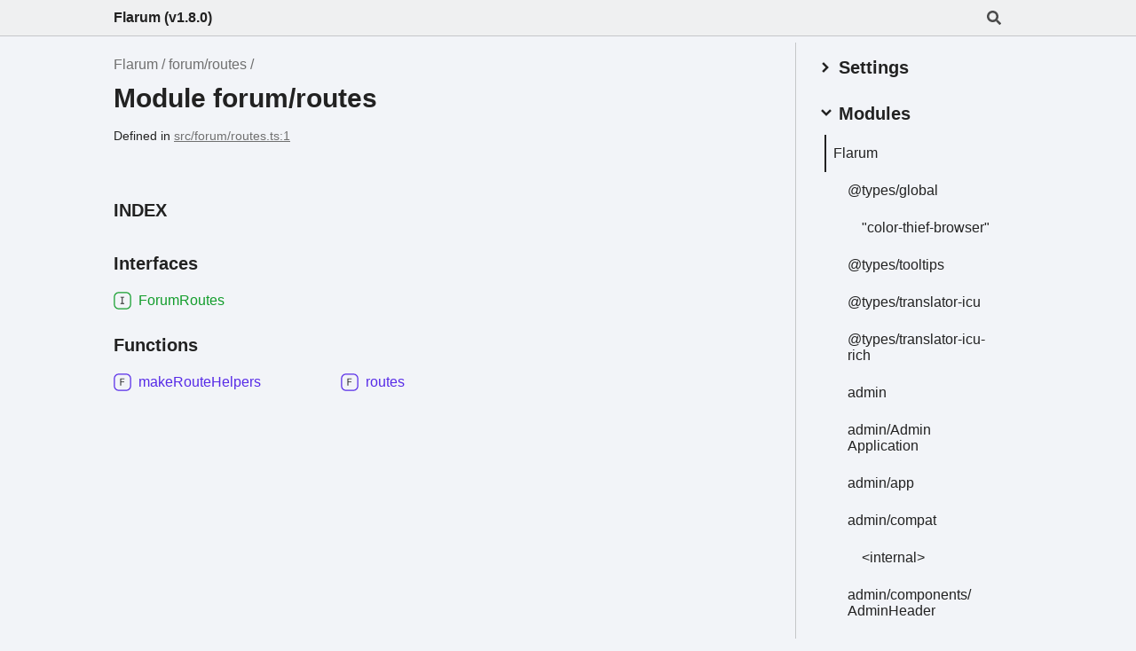

--- FILE ---
content_type: text/html; charset=utf-8
request_url: https://api.docs.flarum.org/js/v1.8.0/modules/forum_routes
body_size: 5376
content:
<!DOCTYPE html><html class="default not-mobile filter-inherited" lang="en" data-theme="os"><head><meta charset="utf-8"><meta http-equiv="x-ua-compatible" content="IE=edge"><title>forum/routes | Flarum</title><meta name="description" content="Documentation for Flarum"><meta name="viewport" content="width=device-width, initial-scale=1"><link rel="stylesheet" href="../assets/style.css"><link rel="stylesheet" href="../assets/highlight.css"><style data-for="filters">html:not(.filter-protected) .tsd-is-protected { display: none; }
html:not(.filter-private) .tsd-is-private { display: none; }
html:not(.filter-inherited) .tsd-is-inherited { display: none; }
</style></head><body><header class="tsd-page-toolbar">
<div class="tsd-toolbar-contents container">
<div class="table-cell ready" id="tsd-search" data-base="..">
<div class="field"><label for="tsd-search-field" class="tsd-widget tsd-toolbar-icon search no-caption"><svg width="16" height="16" viewBox="0 0 16 16" fill="none"><path d="M15.7824 13.833L12.6666 10.7177C12.5259 10.5771 12.3353 10.499 12.1353 10.499H11.6259C12.4884 9.39596 13.001 8.00859 13.001 6.49937C13.001 2.90909 10.0914 0 6.50048 0C2.90959 0 0 2.90909 0 6.49937C0 10.0896 2.90959 12.9987 6.50048 12.9987C8.00996 12.9987 9.39756 12.4863 10.5008 11.6239V12.1332C10.5008 12.3332 10.5789 12.5238 10.7195 12.6644L13.8354 15.7797C14.1292 16.0734 14.6042 16.0734 14.8948 15.7797L15.7793 14.8954C16.0731 14.6017 16.0731 14.1267 15.7824 13.833ZM6.50048 10.499C4.29094 10.499 2.50018 8.71165 2.50018 6.49937C2.50018 4.29021 4.28781 2.49976 6.50048 2.49976C8.71001 2.49976 10.5008 4.28708 10.5008 6.49937C10.5008 8.70852 8.71314 10.499 6.50048 10.499Z" fill="var(--color-text)"></path></svg></label><input type="text" id="tsd-search-field" aria-label="Search"></div>
<div class="field">
<div id="tsd-toolbar-links"></div></div>
<ul class="results">
<li class="state loading">Preparing search index...</li>
<li class="state failure">The search index is not available</li></ul><a class="title" href="/js/v1.8.0/">Flarum (v1.8.0)</a></div>
<div class="table-cell" id="tsd-widgets"><a href="#" class="tsd-widget tsd-toolbar-icon menu no-caption" data-toggle="menu" aria-label="Menu" data-has-instance="true"><svg width="16" height="16" viewBox="0 0 16 16" fill="none"><rect x="1" y="3" width="14" height="2" fill="var(--color-text)"></rect><rect x="1" y="7" width="14" height="2" fill="var(--color-text)"></rect><rect x="1" y="11" width="14" height="2" fill="var(--color-text)"></rect></svg></a></div></div></header>
<div class="container container-main">
<div class="col-8 col-content">
<div class="tsd-page-title">
<ul class="tsd-breadcrumb">
<li><a href="/js/v1.8.0/modules">Flarum</a></li>
<li><a href="/js/v1.8.0/modules/forum_routes">forum/routes</a></li></ul>
<h1>Module forum/routes</h1></div><aside class="tsd-sources">
<ul>
<li>Defined in <a href="https://github.com/flarum/flarum-core/blob/v1.8.0/js/src/forum/routes.ts#L1">src/forum/routes.ts:1</a></li></ul></aside>
<section class="tsd-panel-group">
<section class="tsd-panel tsd-typography"></section></section>
<section class="tsd-panel-group tsd-index-group">
<section class="tsd-panel tsd-index-panel">
<h3 class="tsd-index-heading uppercase">Index</h3>
<section class="tsd-index-section" style="display: block;">
<h3 class="tsd-index-heading">Interfaces</h3>
<div class="tsd-index-list"><a class="tsd-index-link tsd-kind-interface tsd-parent-kind-module" href="/js/v1.8.0/interfaces/forum_routes.forumroutes"><svg class="tsd-kind-icon" width="24" height="24" viewBox="0 0 24 24"><rect fill="var(--color-icon-background)" stroke="var(--color-ts-interface)" stroke-width="1.5" x="1" y="1" width="22" height="22" rx="6" id="icon-256-path"></rect><path d="M9.51 16V15.016H11.298V8.224H9.51V7.24H14.19V8.224H12.402V15.016H14.19V16H9.51Z" fill="var(--color-text)" id="icon-256-text"></path></svg><span>Forum<wbr>Routes</span></a>
</div></section>
<section class="tsd-index-section" style="display: block;">
<h3 class="tsd-index-heading">Functions</h3>
<div class="tsd-index-list"><a class="tsd-index-link tsd-kind-function tsd-parent-kind-module" href="/js/v1.8.0/functions/forum_routes.makeroutehelpers"><svg class="tsd-kind-icon" width="24" height="24" viewBox="0 0 24 24"><rect fill="var(--color-icon-background)" stroke="var(--color-ts-function)" stroke-width="1.5" x="1" y="1" width="22" height="22" rx="6" id="icon-64-path"></rect><path d="M9.39 16V7.24H14.55V8.224H10.446V11.128H14.238V12.112H10.47V16H9.39Z" fill="var(--color-text)" id="icon-64-text"></path></svg><span>make<wbr>Route<wbr>Helpers</span></a>
<a class="tsd-index-link tsd-kind-function tsd-parent-kind-module" href="/js/v1.8.0/functions/forum_routes.routes"><svg class="tsd-kind-icon" width="24" height="24" viewBox="0 0 24 24"><use href="#icon-64-path"></use><use href="#icon-64-text"></use></svg><span>routes</span></a>
</div></section></section></section></div>
<div class="col-4 col-menu menu-sticky-wrap menu-highlight" data-has-instance="true">
<div class="tsd-navigation settings">
<details class="tsd-index-accordion" data-has-instance="true" style="height: auto; overflow: visible;"><summary class="tsd-accordion-summary">
<h3><svg width="20" height="20" viewBox="0 0 24 24" fill="none" style="transform: rotate(-90deg);"><path d="M4.93896 8.531L12 15.591L19.061 8.531L16.939 6.409L12 11.349L7.06098 6.409L4.93896 8.531Z" fill="var(--color-text)"></path></svg> Settings</h3></summary>
<div class="tsd-accordion-details">
<div class="tsd-filter-visibility">
<h4 class="uppercase">Member Visibility</h4><form>
<ul id="tsd-filter-options">
<li class="tsd-filter-item"><label class="tsd-filter-input"><input type="checkbox" id="tsd-filter-protected" name="protected" data-has-instance="true"><svg width="32" height="32" viewBox="0 0 32 32" aria-hidden="true"><rect class="tsd-checkbox-background" width="30" height="30" x="1" y="1" rx="6" fill="none"></rect><path class="tsd-checkbox-checkmark" d="M8.35422 16.8214L13.2143 21.75L24.6458 10.25" stroke="none" stroke-width="3.5" stroke-linejoin="round" fill="none"></path></svg><span>Protected</span></label></li>
<li class="tsd-filter-item"><label class="tsd-filter-input"><input type="checkbox" id="tsd-filter-private" name="private" data-has-instance="true"><svg width="32" height="32" viewBox="0 0 32 32" aria-hidden="true"><rect class="tsd-checkbox-background" width="30" height="30" x="1" y="1" rx="6" fill="none"></rect><path class="tsd-checkbox-checkmark" d="M8.35422 16.8214L13.2143 21.75L24.6458 10.25" stroke="none" stroke-width="3.5" stroke-linejoin="round" fill="none"></path></svg><span>Private</span></label></li>
<li class="tsd-filter-item"><label class="tsd-filter-input"><input type="checkbox" id="tsd-filter-inherited" name="inherited" checked="" data-has-instance="true"><svg width="32" height="32" viewBox="0 0 32 32" aria-hidden="true"><rect class="tsd-checkbox-background" width="30" height="30" x="1" y="1" rx="6" fill="none"></rect><path class="tsd-checkbox-checkmark" d="M8.35422 16.8214L13.2143 21.75L24.6458 10.25" stroke="none" stroke-width="3.5" stroke-linejoin="round" fill="none"></path></svg><span>Inherited</span></label></li></ul></form></div>
<div class="tsd-theme-toggle">
<h4 class="uppercase">Theme</h4><select id="theme"><option value="os">OS</option><option value="light">Light</option><option value="dark">Dark</option></select></div></div></details></div>
<nav class="tsd-navigation primary">
<details class="tsd-index-accordion" open="" data-has-instance="true" style="height: auto; overflow: visible;"><summary class="tsd-accordion-summary">
<h3><svg width="20" height="20" viewBox="0 0 24 24" fill="none" style="transform: rotate(0deg);"><path d="M4.93896 8.531L12 15.591L19.061 8.531L16.939 6.409L12 11.349L7.06098 6.409L4.93896 8.531Z" fill="var(--color-text)"></path></svg> Modules</h3></summary>
<div class="tsd-accordion-details">
<ul>
<li class="current"><a href="/js/v1.8.0/modules">Flarum</a>
<ul>
<li class="tsd-kind-module"><a href="/js/v1.8.0/modules/_types_global">@types/global</a>
<ul>
<li class="tsd-kind-namespace tsd-parent-kind-module"><a href="/js/v1.8.0/modules/_types_global._color_thief_browser_">"color-<wbr>thief-<wbr>browser"</a></li></ul></li>
<li class="tsd-kind-module"><a href="/js/v1.8.0/modules/_types_tooltips">@types/tooltips</a></li>
<li class="tsd-kind-module"><a href="/js/v1.8.0/modules/_types_translator_icu">@types/translator-<wbr>icu</a></li>
<li class="tsd-kind-module"><a href="/js/v1.8.0/modules/_types_translator_icu_rich">@types/translator-<wbr>icu-<wbr>rich</a></li>
<li class="tsd-kind-module"><a href="/js/v1.8.0/modules/admin">admin</a></li>
<li class="tsd-kind-module"><a href="/js/v1.8.0/modules/admin_adminapplication">admin/<wbr>Admin<wbr>Application</a></li>
<li class="tsd-kind-module"><a href="/js/v1.8.0/modules/admin_app">admin/app</a></li>
<li class="tsd-kind-module"><a href="/js/v1.8.0/modules/admin_compat">admin/compat</a>
<ul>
<li class="tsd-kind-module tsd-parent-kind-module"><a href="/js/v1.8.0/modules/admin_compat._internal_">&lt;internal&gt;</a></li></ul></li>
<li class="tsd-kind-module"><a href="/js/v1.8.0/modules/admin_components_adminheader">admin/components/<wbr>Admin<wbr>Header</a></li>
<li class="tsd-kind-module"><a href="/js/v1.8.0/modules/admin_components_adminnav">admin/components/<wbr>Admin<wbr>Nav</a></li>
<li class="tsd-kind-module"><a href="/js/v1.8.0/modules/admin_components_adminpage">admin/components/<wbr>Admin<wbr>Page</a></li>
<li class="tsd-kind-module"><a href="/js/v1.8.0/modules/admin_components_appearancepage">admin/components/<wbr>Appearance<wbr>Page</a></li>
<li class="tsd-kind-module"><a href="/js/v1.8.0/modules/admin_components_basicspage">admin/components/<wbr>Basics<wbr>Page</a></li>
<li class="tsd-kind-module"><a href="/js/v1.8.0/modules/admin_components_createusermodal">admin/components/<wbr>Create<wbr>User<wbr>Modal</a></li>
<li class="tsd-kind-module"><a href="/js/v1.8.0/modules/admin_components_dashboardpage">admin/components/<wbr>Dashboard<wbr>Page</a></li>
<li class="tsd-kind-module"><a href="/js/v1.8.0/modules/admin_components_dashboardwidget">admin/components/<wbr>Dashboard<wbr>Widget</a></li>
<li class="tsd-kind-module"><a href="/js/v1.8.0/modules/admin_components_debugwarningwidget">admin/components/<wbr>Debug<wbr>Warning<wbr>Widget</a></li>
<li class="tsd-kind-module"><a href="/js/v1.8.0/modules/admin_components_editcustomcssmodal">admin/components/<wbr>Edit<wbr>Custom<wbr>Css<wbr>Modal</a></li>
<li class="tsd-kind-module"><a href="/js/v1.8.0/modules/admin_components_editcustomfootermodal">admin/components/<wbr>Edit<wbr>Custom<wbr>Footer<wbr>Modal</a></li>
<li class="tsd-kind-module"><a href="/js/v1.8.0/modules/admin_components_editcustomheadermodal">admin/components/<wbr>Edit<wbr>Custom<wbr>Header<wbr>Modal</a></li>
<li class="tsd-kind-module"><a href="/js/v1.8.0/modules/admin_components_editgroupmodal">admin/components/<wbr>Edit<wbr>Group<wbr>Modal</a></li>
<li class="tsd-kind-module"><a href="/js/v1.8.0/modules/admin_components_extensionlinkbutton">admin/components/<wbr>Extension<wbr>Link<wbr>Button</a></li>
<li class="tsd-kind-module"><a href="/js/v1.8.0/modules/admin_components_extensionpage">admin/components/<wbr>Extension<wbr>Page</a></li>
<li class="tsd-kind-module"><a href="/js/v1.8.0/modules/admin_components_extensionpermissiongrid">admin/components/<wbr>Extension<wbr>Permission<wbr>Grid</a></li>
<li class="tsd-kind-module"><a href="/js/v1.8.0/modules/admin_components_extensionswidget">admin/components/<wbr>Extensions<wbr>Widget</a></li>
<li class="tsd-kind-module"><a href="/js/v1.8.0/modules/admin_components_headerprimary">admin/components/<wbr>Header<wbr>Primary</a></li>
<li class="tsd-kind-module"><a href="/js/v1.8.0/modules/admin_components_headersecondary">admin/components/<wbr>Header<wbr>Secondary</a></li>
<li class="tsd-kind-module"><a href="/js/v1.8.0/modules/admin_components_loadingmodal">admin/components/<wbr>Loading<wbr>Modal</a></li>
<li class="tsd-kind-module"><a href="/js/v1.8.0/modules/admin_components_mailpage">admin/components/<wbr>Mail<wbr>Page</a></li>
<li class="tsd-kind-module"><a href="/js/v1.8.0/modules/admin_components_permissiondropdown">admin/components/<wbr>Permission<wbr>Dropdown</a></li>
<li class="tsd-kind-module"><a href="/js/v1.8.0/modules/admin_components_permissiongrid">admin/components/<wbr>Permission<wbr>Grid</a></li>
<li class="tsd-kind-module"><a href="/js/v1.8.0/modules/admin_components_permissionspage">admin/components/<wbr>Permissions<wbr>Page</a></li>
<li class="tsd-kind-module"><a href="/js/v1.8.0/modules/admin_components_readmemodal">admin/components/<wbr>Readme<wbr>Modal</a></li>
<li class="tsd-kind-module"><a href="/js/v1.8.0/modules/admin_components_sessiondropdown">admin/components/<wbr>Session<wbr>Dropdown</a></li>
<li class="tsd-kind-module"><a href="/js/v1.8.0/modules/admin_components_settingdropdown">admin/components/<wbr>Setting<wbr>Dropdown</a></li>
<li class="tsd-kind-module"><a href="/js/v1.8.0/modules/admin_components_settingsmodal">admin/components/<wbr>Settings<wbr>Modal</a></li>
<li class="tsd-kind-module"><a href="/js/v1.8.0/modules/admin_components_statuswidget">admin/components/<wbr>Status<wbr>Widget</a></li>
<li class="tsd-kind-module"><a href="/js/v1.8.0/modules/admin_components_uploadimagebutton">admin/components/<wbr>Upload<wbr>Image<wbr>Button</a></li>
<li class="tsd-kind-module"><a href="/js/v1.8.0/modules/admin_components_userlistpage">admin/components/<wbr>User<wbr>List<wbr>Page</a>
<ul>
<li class="tsd-kind-module tsd-parent-kind-module"><a href="/js/v1.8.0/modules/admin_components_userlistpage._internal_">&lt;internal&gt;</a></li></ul></li>
<li class="tsd-kind-module"><a href="/js/v1.8.0/modules/admin_models_extensionreadme">admin/models/<wbr>Extension<wbr>Readme</a></li>
<li class="tsd-kind-module"><a href="/js/v1.8.0/modules/admin_resolvers_extensionpageresolver">admin/resolvers/<wbr>Extension<wbr>Page<wbr>Resolver</a></li>
<li class="tsd-kind-module"><a href="/js/v1.8.0/modules/admin_routes">admin/routes</a></li>
<li class="tsd-kind-module"><a href="/js/v1.8.0/modules/admin_utils_extensiondata">admin/utils/<wbr>Extension<wbr>Data</a>
<ul>
<li class="tsd-kind-module tsd-parent-kind-module"><a href="/js/v1.8.0/modules/admin_utils_extensiondata._internal_">&lt;internal&gt;</a></li></ul></li>
<li class="tsd-kind-module"><a href="/js/v1.8.0/modules/admin_utils_generateelementid">admin/utils/generate<wbr>Element<wbr>Id</a></li>
<li class="tsd-kind-module"><a href="/js/v1.8.0/modules/admin_utils_getcategorizedextensions">admin/utils/get<wbr>Categorized<wbr>Extensions</a></li>
<li class="tsd-kind-module"><a href="/js/v1.8.0/modules/admin_utils_isextensionenabled">admin/utils/is<wbr>Extension<wbr>Enabled</a></li>
<li class="tsd-kind-module"><a href="/js/v1.8.0/modules/admin_utils_savesettings">admin/utils/save<wbr>Settings</a></li>
<li class="tsd-kind-module"><a href="/js/v1.8.0/modules/common">common</a></li>
<li class="tsd-kind-module"><a href="/js/v1.8.0/modules/common_application">common/<wbr>Application</a></li>
<li class="tsd-kind-module"><a href="/js/v1.8.0/modules/common_component">common/<wbr>Component</a></li>
<li class="tsd-kind-module"><a href="/js/v1.8.0/modules/common_fragment">common/<wbr>Fragment</a></li>
<li class="tsd-kind-module"><a href="/js/v1.8.0/modules/common_ihistory">common/IHistory</a></li>
<li class="tsd-kind-module"><a href="/js/v1.8.0/modules/common_model">common/<wbr>Model</a></li>
<li class="tsd-kind-module"><a href="/js/v1.8.0/modules/common_session">common/<wbr>Session</a></li>
<li class="tsd-kind-module"><a href="/js/v1.8.0/modules/common_store">common/<wbr>Store</a>
<ul>
<li class="tsd-kind-module tsd-parent-kind-module"><a href="/js/v1.8.0/modules/common_store._internal_">&lt;internal&gt;</a></li></ul></li>
<li class="tsd-kind-module"><a href="/js/v1.8.0/modules/common_translator">common/<wbr>Translator</a>
<ul>
<li class="tsd-kind-module tsd-parent-kind-module"><a href="/js/v1.8.0/modules/common_translator._internal_">&lt;internal&gt;</a></li></ul></li>
<li class="tsd-kind-module"><a href="/js/v1.8.0/modules/common_app">common/app</a></li>
<li class="tsd-kind-module"><a href="/js/v1.8.0/modules/common_compat">common/compat</a></li>
<li class="tsd-kind-module"><a href="/js/v1.8.0/modules/common_components_alert">common/components/<wbr>Alert</a></li>
<li class="tsd-kind-module"><a href="/js/v1.8.0/modules/common_components_alertmanager">common/components/<wbr>Alert<wbr>Manager</a></li>
<li class="tsd-kind-module"><a href="/js/v1.8.0/modules/common_components_badge">common/components/<wbr>Badge</a></li>
<li class="tsd-kind-module"><a href="/js/v1.8.0/modules/common_components_button">common/components/<wbr>Button</a></li>
<li class="tsd-kind-module"><a href="/js/v1.8.0/modules/common_components_checkbox">common/components/<wbr>Checkbox</a></li>
<li class="tsd-kind-module"><a href="/js/v1.8.0/modules/common_components_colorpreviewinput">common/components/<wbr>Color<wbr>Preview<wbr>Input</a></li>
<li class="tsd-kind-module"><a href="/js/v1.8.0/modules/common_components_confirmdocumentunload">common/components/<wbr>Confirm<wbr>Document<wbr>Unload</a></li>
<li class="tsd-kind-module"><a href="/js/v1.8.0/modules/common_components_dropdown">common/components/<wbr>Dropdown</a></li>
<li class="tsd-kind-module"><a href="/js/v1.8.0/modules/common_components_editusermodal">common/components/<wbr>Edit<wbr>User<wbr>Modal</a></li>
<li class="tsd-kind-module"><a href="/js/v1.8.0/modules/common_components_fieldset">common/components/<wbr>Field<wbr>Set</a></li>
<li class="tsd-kind-module"><a href="/js/v1.8.0/modules/common_components_groupbadge">common/components/<wbr>Group<wbr>Badge</a></li>
<li class="tsd-kind-module"><a href="/js/v1.8.0/modules/common_components_labelvalue">common/components/<wbr>Label<wbr>Value</a></li>
<li class="tsd-kind-module"><a href="/js/v1.8.0/modules/common_components_link">common/components/<wbr>Link</a></li>
<li class="tsd-kind-module"><a href="/js/v1.8.0/modules/common_components_linkbutton">common/components/<wbr>Link<wbr>Button</a></li>
<li class="tsd-kind-module"><a href="/js/v1.8.0/modules/common_components_loadingindicator">common/components/<wbr>Loading<wbr>Indicator</a></li>
<li class="tsd-kind-module"><a href="/js/v1.8.0/modules/common_components_modal">common/components/<wbr>Modal</a></li>
<li class="tsd-kind-module"><a href="/js/v1.8.0/modules/common_components_modalmanager">common/components/<wbr>Modal<wbr>Manager</a>
<ul>
<li class="tsd-kind-module tsd-parent-kind-module"><a href="/js/v1.8.0/modules/common_components_modalmanager._internal_">&lt;internal&gt;</a></li></ul></li>
<li class="tsd-kind-module"><a href="/js/v1.8.0/modules/common_components_navigation">common/components/<wbr>Navigation</a></li>
<li class="tsd-kind-module"><a href="/js/v1.8.0/modules/common_components_page">common/components/<wbr>Page</a></li>
<li class="tsd-kind-module"><a href="/js/v1.8.0/modules/common_components_placeholder">common/components/<wbr>Placeholder</a></li>
<li class="tsd-kind-module"><a href="/js/v1.8.0/modules/common_components_requesterrormodal">common/components/<wbr>Request<wbr>Error<wbr>Modal</a></li>
<li class="tsd-kind-module"><a href="/js/v1.8.0/modules/common_components_select">common/components/<wbr>Select</a></li>
<li class="tsd-kind-module"><a href="/js/v1.8.0/modules/common_components_selectdropdown">common/components/<wbr>Select<wbr>Dropdown</a></li>
<li class="tsd-kind-module"><a href="/js/v1.8.0/modules/common_components_separator">common/components/<wbr>Separator</a></li>
<li class="tsd-kind-module"><a href="/js/v1.8.0/modules/common_components_splitdropdown">common/components/<wbr>Split<wbr>Dropdown</a></li>
<li class="tsd-kind-module"><a href="/js/v1.8.0/modules/common_components_switch">common/components/<wbr>Switch</a></li>
<li class="tsd-kind-module"><a href="/js/v1.8.0/modules/common_components_texteditor">common/components/<wbr>Text<wbr>Editor</a></li>
<li class="tsd-kind-module"><a href="/js/v1.8.0/modules/common_components_texteditorbutton">common/components/<wbr>Text<wbr>Editor<wbr>Button</a></li>
<li class="tsd-kind-module"><a href="/js/v1.8.0/modules/common_components_tooltip">common/components/<wbr>Tooltip</a></li>
<li class="tsd-kind-module"><a href="/js/v1.8.0/modules/common_extend">common/extend</a></li>
<li class="tsd-kind-module"><a href="/js/v1.8.0/modules/common_extenders">common/extenders</a></li>
<li class="tsd-kind-module"><a href="/js/v1.8.0/modules/common_extenders_iextender">common/extenders/IExtender</a></li>
<li class="tsd-kind-module"><a href="/js/v1.8.0/modules/common_extenders_model">common/extenders/<wbr>Model</a></li>
<li class="tsd-kind-module"><a href="/js/v1.8.0/modules/common_extenders_posttypes">common/extenders/<wbr>Post<wbr>Types</a></li>
<li class="tsd-kind-module"><a href="/js/v1.8.0/modules/common_extenders_routes">common/extenders/<wbr>Routes</a>
<ul>
<li class="tsd-kind-module tsd-parent-kind-module"><a href="/js/v1.8.0/modules/common_extenders_routes._internal_">&lt;internal&gt;</a></li></ul></li>
<li class="tsd-kind-module"><a href="/js/v1.8.0/modules/common_extenders_store">common/extenders/<wbr>Store</a></li>
<li class="tsd-kind-module"><a href="/js/v1.8.0/modules/common_helpers_avatar">common/helpers/avatar</a></li>
<li class="tsd-kind-module"><a href="/js/v1.8.0/modules/common_helpers_fireapplicationerror">common/helpers/fire<wbr>Application<wbr>Error</a></li>
<li class="tsd-kind-module"><a href="/js/v1.8.0/modules/common_helpers_firedebugwarning">common/helpers/fire<wbr>Debug<wbr>Warning</a></li>
<li class="tsd-kind-module"><a href="/js/v1.8.0/modules/common_helpers_fulltime">common/helpers/full<wbr>Time</a></li>
<li class="tsd-kind-module"><a href="/js/v1.8.0/modules/common_helpers_highlight">common/helpers/highlight</a></li>
<li class="tsd-kind-module"><a href="/js/v1.8.0/modules/common_helpers_humantime">common/helpers/human<wbr>Time</a></li>
<li class="tsd-kind-module"><a href="/js/v1.8.0/modules/common_helpers_icon">common/helpers/icon</a></li>
<li class="tsd-kind-module"><a href="/js/v1.8.0/modules/common_helpers_listitems">common/helpers/list<wbr>Items</a>
<ul>
<li class="tsd-kind-module tsd-parent-kind-module"><a href="/js/v1.8.0/modules/common_helpers_listitems._internal_">&lt;internal&gt;</a></li></ul></li>
<li class="tsd-kind-module"><a href="/js/v1.8.0/modules/common_helpers_punctuateseries">common/helpers/punctuate<wbr>Series</a></li>
<li class="tsd-kind-module"><a href="/js/v1.8.0/modules/common_helpers_textcontrastclass">common/helpers/text<wbr>Contrast<wbr>Class</a></li>
<li class="tsd-kind-module"><a href="/js/v1.8.0/modules/common_helpers_useronline">common/helpers/user<wbr>Online</a></li>
<li class="tsd-kind-module"><a href="/js/v1.8.0/modules/common_helpers_username">common/helpers/username</a></li>
<li class="tsd-kind-module"><a href="/js/v1.8.0/modules/common_models_accesstoken">common/models/<wbr>Access<wbr>Token</a></li>
<li class="tsd-kind-module"><a href="/js/v1.8.0/modules/common_models_discussion">common/models/<wbr>Discussion</a></li>
<li class="tsd-kind-module"><a href="/js/v1.8.0/modules/common_models_forum">common/models/<wbr>Forum</a></li>
<li class="tsd-kind-module"><a href="/js/v1.8.0/modules/common_models_group">common/models/<wbr>Group</a></li>
<li class="tsd-kind-module"><a href="/js/v1.8.0/modules/common_models_notification">common/models/<wbr>Notification</a></li>
<li class="tsd-kind-module"><a href="/js/v1.8.0/modules/common_models_post">common/models/<wbr>Post</a></li>
<li class="tsd-kind-module"><a href="/js/v1.8.0/modules/common_models_user">common/models/<wbr>User</a></li>
<li class="tsd-kind-module"><a href="/js/v1.8.0/modules/common_resolvers_defaultresolver">common/resolvers/<wbr>Default<wbr>Resolver</a></li>
<li class="tsd-kind-module"><a href="/js/v1.8.0/modules/common_states_alertmanagerstate">common/states/<wbr>Alert<wbr>Manager<wbr>State</a></li>
<li class="tsd-kind-module"><a href="/js/v1.8.0/modules/common_states_modalmanagerstate">common/states/<wbr>Modal<wbr>Manager<wbr>State</a>
<ul>
<li class="tsd-kind-module tsd-parent-kind-module"><a href="/js/v1.8.0/modules/common_states_modalmanagerstate._internal_">&lt;internal&gt;</a></li></ul></li>
<li class="tsd-kind-module"><a href="/js/v1.8.0/modules/common_states_pagestate">common/states/<wbr>Page<wbr>State</a></li>
<li class="tsd-kind-module"><a href="/js/v1.8.0/modules/common_states_paginatedliststate">common/states/<wbr>Paginated<wbr>List<wbr>State</a></li>
<li class="tsd-kind-module"><a href="/js/v1.8.0/modules/common_utils_basiceditordriver">common/utils/<wbr>Basic<wbr>Editor<wbr>Driver</a></li>
<li class="tsd-kind-module"><a href="/js/v1.8.0/modules/common_utils_drawer">common/utils/<wbr>Drawer</a></li>
<li class="tsd-kind-module"><a href="/js/v1.8.0/modules/common_utils_editordriverinterface">common/utils/<wbr>Editor<wbr>Driver<wbr>Interface</a></li>
<li class="tsd-kind-module"><a href="/js/v1.8.0/modules/common_utils_eventemitter">common/utils/<wbr>Event<wbr>Emitter</a></li>
<li class="tsd-kind-module"><a href="/js/v1.8.0/modules/common_utils_itemlist">common/utils/<wbr>Item<wbr>List</a>
<ul>
<li class="tsd-kind-module tsd-parent-kind-module"><a href="/js/v1.8.0/modules/common_utils_itemlist._internal_">&lt;internal&gt;</a></li></ul></li>
<li class="tsd-kind-module"><a href="/js/v1.8.0/modules/common_utils_keyboardnavigatable">common/utils/<wbr>Keyboard<wbr>Navigatable</a>
<ul>
<li class="tsd-kind-module tsd-parent-kind-module"><a href="/js/v1.8.0/modules/common_utils_keyboardnavigatable._internal_">&lt;internal&gt;</a></li></ul></li>
<li class="tsd-kind-module"><a href="/js/v1.8.0/modules/common_utils_requesterror">common/utils/<wbr>Request<wbr>Error</a></li>
<li class="tsd-kind-module"><a href="/js/v1.8.0/modules/common_utils_scrolllistener">common/utils/<wbr>Scroll<wbr>Listener</a></li>
<li class="tsd-kind-module"><a href="/js/v1.8.0/modules/common_utils_stream">common/utils/<wbr>Stream</a></li>
<li class="tsd-kind-module"><a href="/js/v1.8.0/modules/common_utils_subtreeretainer">common/utils/<wbr>Subtree<wbr>Retainer</a></li>
<li class="tsd-kind-module"><a href="/js/v1.8.0/modules/common_utils_abbreviatenumber">common/utils/abbreviate<wbr>Number</a></li>
<li class="tsd-kind-module"><a href="/js/v1.8.0/modules/common_utils_anchorscroll">common/utils/anchor<wbr>Scroll</a></li>
<li class="tsd-kind-module"><a href="/js/v1.8.0/modules/common_utils_arrayflatpolyfill">common/utils/array<wbr>Flat<wbr>Polyfill</a></li>
<li class="tsd-kind-module"><a href="/js/v1.8.0/modules/common_utils_bidi">common/utils/bidi</a>
<ul>
<li class="tsd-kind-namespace tsd-parent-kind-module"><a href="/js/v1.8.0/modules/common_utils_bidi.bidi">bidi</a></li></ul></li>
<li class="tsd-kind-module"><a href="/js/v1.8.0/modules/common_utils_classlist">common/utils/class<wbr>List</a></li>
<li class="tsd-kind-module"><a href="/js/v1.8.0/modules/common_utils_computed">common/utils/computed</a></li>
<li class="tsd-kind-module"><a href="/js/v1.8.0/modules/common_utils_escaperegexp">common/utils/escape<wbr>Reg<wbr>Exp</a></li>
<li class="tsd-kind-module"><a href="/js/v1.8.0/modules/common_utils_evented">common/utils/evented</a></li>
<li class="tsd-kind-module"><a href="/js/v1.8.0/modules/common_utils_extract">common/utils/extract</a></li>
<li class="tsd-kind-module"><a href="/js/v1.8.0/modules/common_utils_extracttext">common/utils/extract<wbr>Text</a></li>
<li class="tsd-kind-module"><a href="/js/v1.8.0/modules/common_utils_focustrap">common/utils/focus<wbr>Trap</a></li>
<li class="tsd-kind-module"><a href="/js/v1.8.0/modules/common_utils_formatnumber">common/utils/format<wbr>Number</a></li>
<li class="tsd-kind-module"><a href="/js/v1.8.0/modules/common_utils_humantime">common/utils/human<wbr>Time</a></li>
<li class="tsd-kind-module"><a href="/js/v1.8.0/modules/common_utils_inserttext">common/utils/insert<wbr>Text</a></li>
<li class="tsd-kind-module"><a href="/js/v1.8.0/modules/common_utils_isdark">common/utils/is<wbr>Dark</a></li>
<li class="tsd-kind-module"><a href="/js/v1.8.0/modules/common_utils_isobject">common/utils/is<wbr>Object</a></li>
<li class="tsd-kind-module"><a href="/js/v1.8.0/modules/common_utils_livehumantimes">common/utils/live<wbr>Human<wbr>Times</a></li>
<li class="tsd-kind-module"><a href="/js/v1.8.0/modules/common_utils_maproutes">common/utils/map<wbr>Routes</a></li>
<li class="tsd-kind-module"><a href="/js/v1.8.0/modules/common_utils_mixin">common/utils/mixin</a></li>
<li class="tsd-kind-module"><a href="/js/v1.8.0/modules/common_utils_patchmithril">common/utils/patch<wbr>Mithril</a></li>
<li class="tsd-kind-module"><a href="/js/v1.8.0/modules/common_utils_proxifycompat">common/utils/proxify<wbr>Compat</a></li>
<li class="tsd-kind-module"><a href="/js/v1.8.0/modules/common_utils_setroutewithforcedrefresh">common/utils/set<wbr>Route<wbr>With<wbr>Forced<wbr>Refresh</a></li>
<li class="tsd-kind-module"><a href="/js/v1.8.0/modules/common_utils_string">common/utils/string</a>
<ul>
<li class="tsd-kind-module tsd-parent-kind-module"><a href="/js/v1.8.0/modules/common_utils_string._internal_">&lt;internal&gt;</a></li>
<li class="tsd-kind-namespace tsd-parent-kind-module"><a href="/js/v1.8.0/modules/common_utils_string.getplaincontent">get<wbr>Plain<wbr>Content</a></li></ul></li>
<li class="tsd-kind-module"><a href="/js/v1.8.0/modules/common_utils_stringtocolor">common/utils/string<wbr>To<wbr>Color</a></li>
<li class="tsd-kind-module"><a href="/js/v1.8.0/modules/common_utils_styleselectedtext">common/utils/style<wbr>Selected<wbr>Text</a></li>
<li class="tsd-kind-module"><a href="/js/v1.8.0/modules/common_utils_subclassof">common/utils/subclass<wbr>Of</a></li>
<li class="tsd-kind-module"><a href="/js/v1.8.0/modules/common_utils_throttledebounce">common/utils/throttle<wbr>Debounce</a></li>
<li class="tsd-kind-module"><a href="/js/v1.8.0/modules/common_utils_withattr">common/utils/with<wbr>Attr</a></li>
<li class="tsd-kind-module"><a href="/js/v1.8.0/modules/forum">forum</a></li>
<li class="tsd-kind-module"><a href="/js/v1.8.0/modules/forum_forumapplication">forum/<wbr>Forum<wbr>Application</a></li>
<li class="tsd-kind-module"><a href="/js/v1.8.0/modules/forum_app">forum/app</a></li>
<li class="tsd-kind-module"><a href="/js/v1.8.0/modules/forum_compat">forum/compat</a></li>
<li class="tsd-kind-module"><a href="/js/v1.8.0/modules/forum_components_accesstokenslist">forum/components/<wbr>Access<wbr>Tokens<wbr>List</a></li>
<li class="tsd-kind-module"><a href="/js/v1.8.0/modules/forum_components_affixedsidebar">forum/components/<wbr>Affixed<wbr>Sidebar</a></li>
<li class="tsd-kind-module"><a href="/js/v1.8.0/modules/forum_components_avatareditor">forum/components/<wbr>Avatar<wbr>Editor</a></li>
<li class="tsd-kind-module"><a href="/js/v1.8.0/modules/forum_components_changeemailmodal">forum/components/<wbr>Change<wbr>Email<wbr>Modal</a></li>
<li class="tsd-kind-module"><a href="/js/v1.8.0/modules/forum_components_changepasswordmodal">forum/components/<wbr>Change<wbr>Password<wbr>Modal</a></li>
<li class="tsd-kind-module"><a href="/js/v1.8.0/modules/forum_components_commentpost">forum/components/<wbr>Comment<wbr>Post</a></li>
<li class="tsd-kind-module"><a href="/js/v1.8.0/modules/forum_components_composer">forum/components/<wbr>Composer</a></li>
<li class="tsd-kind-module"><a href="/js/v1.8.0/modules/forum_components_composerbody">forum/components/<wbr>Composer<wbr>Body</a></li>
<li class="tsd-kind-module"><a href="/js/v1.8.0/modules/forum_components_composerbutton">forum/components/<wbr>Composer<wbr>Button</a></li>
<li class="tsd-kind-module"><a href="/js/v1.8.0/modules/forum_components_composerpostpreview">forum/components/<wbr>Composer<wbr>Post<wbr>Preview</a></li>
<li class="tsd-kind-module"><a href="/js/v1.8.0/modules/forum_components_discussioncomposer">forum/components/<wbr>Discussion<wbr>Composer</a></li>
<li class="tsd-kind-module"><a href="/js/v1.8.0/modules/forum_components_discussionhero">forum/components/<wbr>Discussion<wbr>Hero</a></li>
<li class="tsd-kind-module"><a href="/js/v1.8.0/modules/forum_components_discussionlist">forum/components/<wbr>Discussion<wbr>List</a></li>
<li class="tsd-kind-module"><a href="/js/v1.8.0/modules/forum_components_discussionlistitem">forum/components/<wbr>Discussion<wbr>List<wbr>Item</a></li>
<li class="tsd-kind-module"><a href="/js/v1.8.0/modules/forum_components_discussionlistpane">forum/components/<wbr>Discussion<wbr>List<wbr>Pane</a></li>
<li class="tsd-kind-module"><a href="/js/v1.8.0/modules/forum_components_discussionpage">forum/components/<wbr>Discussion<wbr>Page</a></li>
<li class="tsd-kind-module"><a href="/js/v1.8.0/modules/forum_components_discussionrenamednotification">forum/components/<wbr>Discussion<wbr>Renamed<wbr>Notification</a></li>
<li class="tsd-kind-module"><a href="/js/v1.8.0/modules/forum_components_discussionrenamedpost">forum/components/<wbr>Discussion<wbr>Renamed<wbr>Post</a></li>
<li class="tsd-kind-module"><a href="/js/v1.8.0/modules/forum_components_discussionssearchsource">forum/components/<wbr>Discussions<wbr>Search<wbr>Source</a></li>
<li class="tsd-kind-module"><a href="/js/v1.8.0/modules/forum_components_discussionsuserpage">forum/components/<wbr>Discussions<wbr>User<wbr>Page</a></li>
<li class="tsd-kind-module"><a href="/js/v1.8.0/modules/forum_components_editpostcomposer">forum/components/<wbr>Edit<wbr>Post<wbr>Composer</a></li>
<li class="tsd-kind-module"><a href="/js/v1.8.0/modules/forum_components_eventpost">forum/components/<wbr>Event<wbr>Post</a></li>
<li class="tsd-kind-module"><a href="/js/v1.8.0/modules/forum_components_forgotpasswordmodal">forum/components/<wbr>Forgot<wbr>Password<wbr>Modal</a></li>
<li class="tsd-kind-module"><a href="/js/v1.8.0/modules/forum_components_headerprimary">forum/components/<wbr>Header<wbr>Primary</a></li>
<li class="tsd-kind-module"><a href="/js/v1.8.0/modules/forum_components_headersecondary">forum/components/<wbr>Header<wbr>Secondary</a></li>
<li class="tsd-kind-module"><a href="/js/v1.8.0/modules/forum_components_indexpage">forum/components/<wbr>Index<wbr>Page</a></li>
<li class="tsd-kind-module"><a href="/js/v1.8.0/modules/forum_components_loadingpost">forum/components/<wbr>Loading<wbr>Post</a></li>
<li class="tsd-kind-module"><a href="/js/v1.8.0/modules/forum_components_loginbutton">forum/components/<wbr>Log<wbr>In<wbr>Button</a></li>
<li class="tsd-kind-module"><a href="/js/v1.8.0/modules/forum_components_loginbuttons">forum/components/<wbr>Log<wbr>In<wbr>Buttons</a></li>
<li class="tsd-kind-module"><a href="/js/v1.8.0/modules/forum_components_loginmodal">forum/components/<wbr>Log<wbr>In<wbr>Modal</a></li>
<li class="tsd-kind-module"><a href="/js/v1.8.0/modules/forum_components_newaccesstokenmodal">forum/components/<wbr>New<wbr>Access<wbr>Token<wbr>Modal</a></li>
<li class="tsd-kind-module"><a href="/js/v1.8.0/modules/forum_components_notification">forum/components/<wbr>Notification</a></li>
<li class="tsd-kind-module"><a href="/js/v1.8.0/modules/forum_components_notificationgrid">forum/components/<wbr>Notification<wbr>Grid</a></li>
<li class="tsd-kind-module"><a href="/js/v1.8.0/modules/forum_components_notificationlist">forum/components/<wbr>Notification<wbr>List</a></li>
<li class="tsd-kind-module"><a href="/js/v1.8.0/modules/forum_components_notificationsdropdown">forum/components/<wbr>Notifications<wbr>Dropdown</a></li>
<li class="tsd-kind-module"><a href="/js/v1.8.0/modules/forum_components_notificationspage">forum/components/<wbr>Notifications<wbr>Page</a></li>
<li class="tsd-kind-module"><a href="/js/v1.8.0/modules/forum_components_post">forum/components/<wbr>Post</a></li>
<li class="tsd-kind-module"><a href="/js/v1.8.0/modules/forum_components_postedited">forum/components/<wbr>Post<wbr>Edited</a></li>
<li class="tsd-kind-module"><a href="/js/v1.8.0/modules/forum_components_postmeta">forum/components/<wbr>Post<wbr>Meta</a></li>
<li class="tsd-kind-module"><a href="/js/v1.8.0/modules/forum_components_postpreview">forum/components/<wbr>Post<wbr>Preview</a></li>
<li class="tsd-kind-module"><a href="/js/v1.8.0/modules/forum_components_poststream">forum/components/<wbr>Post<wbr>Stream</a></li>
<li class="tsd-kind-module"><a href="/js/v1.8.0/modules/forum_components_poststreamscrubber">forum/components/<wbr>Post<wbr>Stream<wbr>Scrubber</a></li>
<li class="tsd-kind-module"><a href="/js/v1.8.0/modules/forum_components_postuser">forum/components/<wbr>Post<wbr>User</a></li>
<li class="tsd-kind-module"><a href="/js/v1.8.0/modules/forum_components_postsuserpage">forum/components/<wbr>Posts<wbr>User<wbr>Page</a></li>
<li class="tsd-kind-module"><a href="/js/v1.8.0/modules/forum_components_renamediscussionmodal">forum/components/<wbr>Rename<wbr>Discussion<wbr>Modal</a></li>
<li class="tsd-kind-module"><a href="/js/v1.8.0/modules/forum_components_replycomposer">forum/components/<wbr>Reply<wbr>Composer</a></li>
<li class="tsd-kind-module"><a href="/js/v1.8.0/modules/forum_components_replyplaceholder">forum/components/<wbr>Reply<wbr>Placeholder</a></li>
<li class="tsd-kind-module"><a href="/js/v1.8.0/modules/forum_components_search">forum/components/<wbr>Search</a></li>
<li class="tsd-kind-module"><a href="/js/v1.8.0/modules/forum_components_sessiondropdown">forum/components/<wbr>Session<wbr>Dropdown</a></li>
<li class="tsd-kind-module"><a href="/js/v1.8.0/modules/forum_components_settingspage">forum/components/<wbr>Settings<wbr>Page</a></li>
<li class="tsd-kind-module"><a href="/js/v1.8.0/modules/forum_components_signupmodal">forum/components/<wbr>Sign<wbr>Up<wbr>Modal</a></li>
<li class="tsd-kind-module"><a href="/js/v1.8.0/modules/forum_components_terminalpost">forum/components/<wbr>Terminal<wbr>Post</a></li>
<li class="tsd-kind-module"><a href="/js/v1.8.0/modules/forum_components_usercard">forum/components/<wbr>User<wbr>Card</a></li>
<li class="tsd-kind-module"><a href="/js/v1.8.0/modules/forum_components_userpage">forum/components/<wbr>User<wbr>Page</a></li>
<li class="tsd-kind-module"><a href="/js/v1.8.0/modules/forum_components_usersecuritypage">forum/components/<wbr>User<wbr>Security<wbr>Page</a></li>
<li class="tsd-kind-module"><a href="/js/v1.8.0/modules/forum_components_userssearchsource">forum/components/<wbr>Users<wbr>Search<wbr>Source</a></li>
<li class="tsd-kind-module"><a href="/js/v1.8.0/modules/forum_components_welcomehero">forum/components/<wbr>Welcome<wbr>Hero</a></li>
<li class="tsd-kind-module"><a href="/js/v1.8.0/modules/forum_resolvers_discussionpageresolver">forum/resolvers/<wbr>Discussion<wbr>Page<wbr>Resolver</a></li>
<li class="current selected tsd-kind-module"><a href="/js/v1.8.0/modules/forum_routes">forum/routes</a></li>
<li class="tsd-kind-module"><a href="/js/v1.8.0/modules/forum_states_composerstate">forum/states/<wbr>Composer<wbr>State</a></li>
<li class="tsd-kind-module"><a href="/js/v1.8.0/modules/forum_states_discussionliststate">forum/states/<wbr>Discussion<wbr>List<wbr>State</a></li>
<li class="tsd-kind-module"><a href="/js/v1.8.0/modules/forum_states_globalsearchstate">forum/states/<wbr>Global<wbr>Search<wbr>State</a>
<ul>
<li class="tsd-kind-module tsd-parent-kind-module"><a href="/js/v1.8.0/modules/forum_states_globalsearchstate._internal_">&lt;internal&gt;</a></li></ul></li>
<li class="tsd-kind-module"><a href="/js/v1.8.0/modules/forum_states_notificationliststate">forum/states/<wbr>Notification<wbr>List<wbr>State</a></li>
<li class="tsd-kind-module"><a href="/js/v1.8.0/modules/forum_states_poststreamstate">forum/states/<wbr>Post<wbr>Stream<wbr>State</a></li>
<li class="tsd-kind-module"><a href="/js/v1.8.0/modules/forum_states_searchstate">forum/states/<wbr>Search<wbr>State</a></li>
<li class="tsd-kind-module"><a href="/js/v1.8.0/modules/forum_states_usersecuritypagestate">forum/states/<wbr>User<wbr>Security<wbr>Page<wbr>State</a></li>
<li class="tsd-kind-module"><a href="/js/v1.8.0/modules/forum_utils_discussioncontrols">forum/utils/<wbr>Discussion<wbr>Controls</a></li>
<li class="tsd-kind-module"><a href="/js/v1.8.0/modules/forum_utils_history">forum/utils/<wbr>History</a></li>
<li class="tsd-kind-module"><a href="/js/v1.8.0/modules/forum_utils_pane">forum/utils/<wbr>Pane</a></li>
<li class="tsd-kind-module"><a href="/js/v1.8.0/modules/forum_utils_postcontrols">forum/utils/<wbr>Post<wbr>Controls</a></li>
<li class="tsd-kind-module"><a href="/js/v1.8.0/modules/forum_utils_usercontrols">forum/utils/<wbr>User<wbr>Controls</a></li>
<li class="tsd-kind-module"><a href="/js/v1.8.0/modules/forum_utils_alertemailconfirmation">forum/utils/alert<wbr>Email<wbr>Confirmation</a></li>
<li class="tsd-kind-module"><a href="/js/v1.8.0/modules/forum_utils_issafarimobile">forum/utils/is<wbr>Safari<wbr>Mobile</a></li>
<li class="tsd-kind-module"><a href="/js/v1.8.0/modules/forum_utils_slidable">forum/utils/slidable</a></li></ul></li></ul></div></details></nav>
<nav class="tsd-navigation secondary menu-sticky">
<ul>
<li class="tsd-kind-interface tsd-parent-kind-module"><a class="tsd-index-link" href="/js/v1.8.0/interfaces/forum_routes.forumroutes"><svg class="tsd-kind-icon" width="24" height="24" viewBox="0 0 24 24"><use href="#icon-256-path"></use><use href="#icon-256-text"></use></svg>Forum<wbr>Routes</a></li>
<li class="tsd-kind-function tsd-parent-kind-module"><a class="tsd-index-link" href="/js/v1.8.0/functions/forum_routes.makeroutehelpers"><svg class="tsd-kind-icon" width="24" height="24" viewBox="0 0 24 24"><use href="#icon-64-path"></use><use href="#icon-64-text"></use></svg>make<wbr>Route<wbr>Helpers</a></li>
<li class="tsd-kind-function tsd-parent-kind-module"><a class="tsd-index-link" href="/js/v1.8.0/functions/forum_routes.routes"><svg class="tsd-kind-icon" width="24" height="24" viewBox="0 0 24 24"><use href="#icon-64-path"></use><use href="#icon-64-text"></use></svg>routes</a></li></ul></nav></div></div>
<div class="container tsd-generator">
<p>Generated using <a href="https://typedoc.org/" target="_blank">TypeDoc</a> v0.23.24</p></div>
<div class="overlay"></div></body></html>